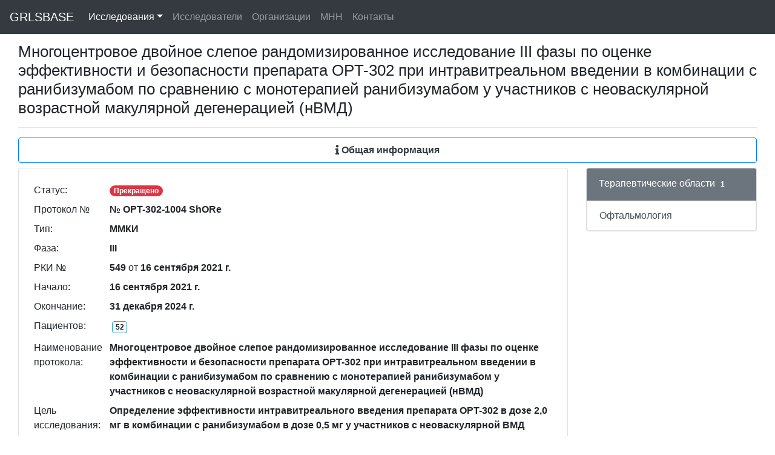

--- FILE ---
content_type: text/html; charset=utf-8
request_url: https://grlsbase.ru/clinicaltrails/clintrail/11756
body_size: 3426
content:
<!DOCTYPE html>
<html lang="ru">
<head>
<!-- Yandex.Metrika counter -->
<script type="text/javascript" >
   (function(m,e,t,r,i,k,a){m[i]=m[i]||function(){(m[i].a=m[i].a||[]).push(arguments)};
   m[i].l=1*new Date();k=e.createElement(t),a=e.getElementsByTagName(t)[0],k.async=1,k.src=r,a.parentNode.insertBefore(k,a)})
   (window, document, "script", "https://mc.yandex.ru/metrika/tag.js", "ym");

   ym(76511887, "init", {
        clickmap:true,
        trackLinks:true,
        accurateTrackBounce:true
   });
</script>
<!-- /Yandex.Metrika counter -->
<!-- Global site tag (gtag.js) - Google Analytics -->
<script async src="https://www.googletagmanager.com/gtag/js?id=G-TZ747BJ9F5"></script>
<script>
  window.dataLayer = window.dataLayer || [];
  function gtag(){dataLayer.push(arguments);}
  gtag('js', new Date());
  gtag('config', 'G-TZ747BJ9F5');
</script>
    <meta charset="utf-8" />
    <meta name="viewport" content="width=device-width, initial-scale=1.0">
    <meta name="description" content="Клиническое исследование РКИ № 549 от 16.09.2021 № OPT-302-1004 ShORe Многоцентровое двойное слепое рандомизированное исследование III фазы по оценке эффективности и безопасности препарата OPT-302 при интравитреальном введении в комбинации с ранибизумабом по сравнению с монотерапией ранибизумабом у участников с неоваскулярной возрастной макулярной дегенерацией (нВМД) Определение эффективности интравитреального введения препарата OPT-302 в дозе 2,0 мг в комбинации с ранибизумабом в дозе 0,5 мг у участников с неоваскулярной ВМД">
    <title>РКИ № 549 от 16.09.2021 № OPT-302-1004 ShORe - GRLSBASE</title>
    
    
    <link rel="icon" href="/static/favicon.svg" sizes="any" type="image/svg+xml">
    
    <link href="/static/css/all.min.css" rel="stylesheet">
    <link href="/static/css/bootstrap.min.css" rel="stylesheet">
    <link href="/static/css/bootstrap-datetimepicker.min.css" rel="stylesheet">
    <link href="/static/css/styles.css?v=8" rel="stylesheet">
    <script src="/static/js/popper.min.js"></script>
    <script src="/static/js/jquery-3.5.1.min.js"></script>
    <script src="/static/js/moment-with-locales.min.js"></script>
    <script src="/static/js/bootstrap.min.js"></script>
    <script src="/static/js/bootstrap.bundle.min.js"></script>
    <script src="/static/js/bootstrap-datetimepicker.min.js"></script>
</head>


<body>
    <div class="container">
        <div class="navbar fixed-top navbar-expand-md navbar-dark bg-dark">
            <div class="container">
                <nav class="navbar fixed-top navbar-expand-lg navbar-dark bg-dark">
                  <button class="navbar-toggler" type="button" data-toggle="collapse" data-target="#navbarToggler" aria-controls="navbarToggler" aria-expanded="false" aria-label="Toggle navigation">
                    <span class="navbar-toggler-icon"></span>
                  </button>
                    <a href="/" class="navbar-brand">GRLSBASE</a>
                  <div class="collapse navbar-collapse" id="navbarToggler">
                      
                    <ul class="navbar-nav mr-auto mt-2 mt-lg-0">
                        </li><li class="nav-item dropdown">
                          <a class="nav-link dropdown-toggle nav-link active" href="/clinicaltrails/clintrails/" data-toggle="dropdown" href="#" role="button" aria-haspopup="true" aria-expanded="false">Исследования</a>
                          <div class="dropdown-menu">
                            <a class="dropdown-item" href="/clinicaltrails/clintrails/">Россия</a>
                            <a class="dropdown-item" href="/clinicaltrails/clintrailskz/">Казахстан</a>
                          </div>
                        </li>
                        <li><a class="nav-link " href="/clinicaltrails/researchers/">Исследователи</a></li>
                        <li><a class="nav-link " href="/clinicaltrails/organizations/">Организации</a></li>
                        <li><a class="nav-link " href="/clinicaltrails/mnns/">МНН</a></li>
                        <li><a class="nav-link " href="/clinicaltrails/feedback/">Контакты</a></li>
                    </ul>
                      
                      
                  </div>
                </nav>
            </div>
        </div>
    </div>
    <div class="container-fluid body-content">

<div class="container-fluid flex-fill">
    <h1>Многоцентровое двойное слепое рандомизированное исследование III фазы по оценке эффективности и безопасности препарата OPT-302 при интравитреальном введении в комбинации с ранибизумабом по сравнению с монотерапией ранибизумабом у участников с неоваскулярной возрастной макулярной дегенерацией (нВМД)</h1>
    <hr/>
    <nav class="nav nav-pills flex-column flex-sm-row mb-2">
    <a class="flex-sm-fill text-sm-center nav-link border border-primary text-dark font-weight-bold" href="/clinicaltrails/clintrail/11756"><i class="fas fa-info"></i> Общая информация</a>
    
    
    
    </nav>
    <div class="row">
            <div class="col">
                <div class="card mb-1">
                <div class="card-body">
                            <table class="table carttable table-sm table-borderless">
                                <tr><td width="125px">Статус: </td><td>
                            
                            
                            
                            
                            <span class="badge badge-pill badge-danger align-self-center">Прекращено</span>
                            
                            
                            
                            
                            </td></tr>
                                <tr><td width="125px">Протокол № </td><td><b>№ OPT-302-1004 ShORe</b></td></tr>
                                <tr><td width="125px">Тип: </td><td><b>ММКИ</b></td></tr>
                                <tr><td width="125px">Фаза: </td><td><b>III</b></td></tr>
                                <tr><td width="125px">РКИ № </td><td><b>549</b>&nbsp;от&nbsp;<b>16 сентября 2021 г.</b></td></tr>
                                <tr><td width="125px">Начало: </td><td><b>16 сентября 2021 г.</b></td></tr>
                                <tr><td width="125px">Окончание: </td><td><b>31 декабря 2024 г.</b></td></tr>
                                <tr><td width="125px">Пациентов: </td><td><span class="badge badge-light border border-info m-1"> 52 </span></td></tr>
                                <tr><td width="125px">Наименование протокола: </td><td><b>Многоцентровое двойное слепое рандомизированное исследование III фазы по оценке эффективности и безопасности препарата OPT-302 при интравитреальном введении в комбинации с ранибизумабом по сравнению с монотерапией ранибизумабом у участников с неоваскулярной возрастной макулярной дегенерацией (нВМД)</b></td></tr>
                                <tr><td width="125px">Цель исследования: </td><td><b>Определение эффективности интравитреального введения препарата OPT-302 в дозе 2,0 мг в комбинации с ранибизумабом в дозе 0,5 мг у участников с неоваскулярной ВМД</b></td></tr>
                                <tr><td width="125px">Препарат(ы): </td><td><b>OPT-302</b></td></tr>
                                <tr><td width="125px">Лекарственная форма: </td><td><b>Раствор для инъекций, 40 мг/мл</b></td></tr>
                                <tr><td width="125px">Разработчик: </td><td><b>Оптеа Лимитед</b></td></tr>
                                <tr><td width="125px">Страна: </td><td><b>Австралия</b></td></tr>
                                <tr><td width="125px">CRO: </td><td><b>АЙКЬЮВИА РДС ГезмбХ, 125167, г. Москва, Ленинградский проспект 37А, корп.14, ~</b></td></tr>
                                <tr><td width="125px">Терапевтические области: </td><td><b>Офтальмология;</b></td></tr>
                            </table>
                            
                            
                            <div class="row mb-2">
                                <div class="col text-muted">
                                    <i class="fas fa-info"></i> Дополнительная информация:
                                </div>
                            </div>
                            <span class="badge badge-light border border-danger m-1"><i class="fas fa-link text-danger"></i>  <small>ClinicalTrials.gov</small> </span><b><a class="text-dark" href="https://clinicaltrials.gov/ct2/show/NCT04757610">OPT-302 With Ranibizumab in Neovascular Age-related Macular Degeneration (nAMD)</a></b> 
                            <table class="table carttable table-sm table-borderless">
                                <tr><td width="125px">Статус: </td><td><b>Recruiting</b></td></tr>
                                <tr><td width="125px">Фаза: </td><td><b>Phase 3</b></td></tr>
                                <tr><td width="125px">Начало: </td><td><b>12 марта 2021 г.</b></td></tr>
                                <tr><td width="125px">Окончание: </td><td><b>1 декабря 2024 г.</b></td></tr>
                                <tr><td width="125px">Описание: </td><td><b>A 2-year, phase 3, multicentre, randomised, parallel-group, sham-controlled, double-masked study. Primary efficacy will be determined at Week 52.</b></td></tr>
                                <tr><td width="125px"></td><td><a href="https://clinicaltrials.gov/ct2/show/NCT04757610">смотреть на ClinicalTrials.gov</a></td></tr>
                            </table>
                            
                </div>
                </div>
            </div>
        
            
            <div class="col-lg-3">

            
            <div class="card mb-1">
                <div class="card-header text-white bg-secondary">Терапевтические области<span class="badge border border-secondary m-1">1</span></div>
                    
                    
                    <div class="list-group-item list-group-item-action flex-column align-items-start">
                          Офтальмология
                    </div>
                    
                    
            </div>
            
            
            
        </div>
        
        </div>
    </div>

        <div class="container">
        
          
         
        <hr/>
    </div>
            
    </div>
    <div class="container">
        <footer>
            <p><center>2021-2025 &copy;GRLSBASE</center></p>
        </footer>
    </div>


</body>
</html>
